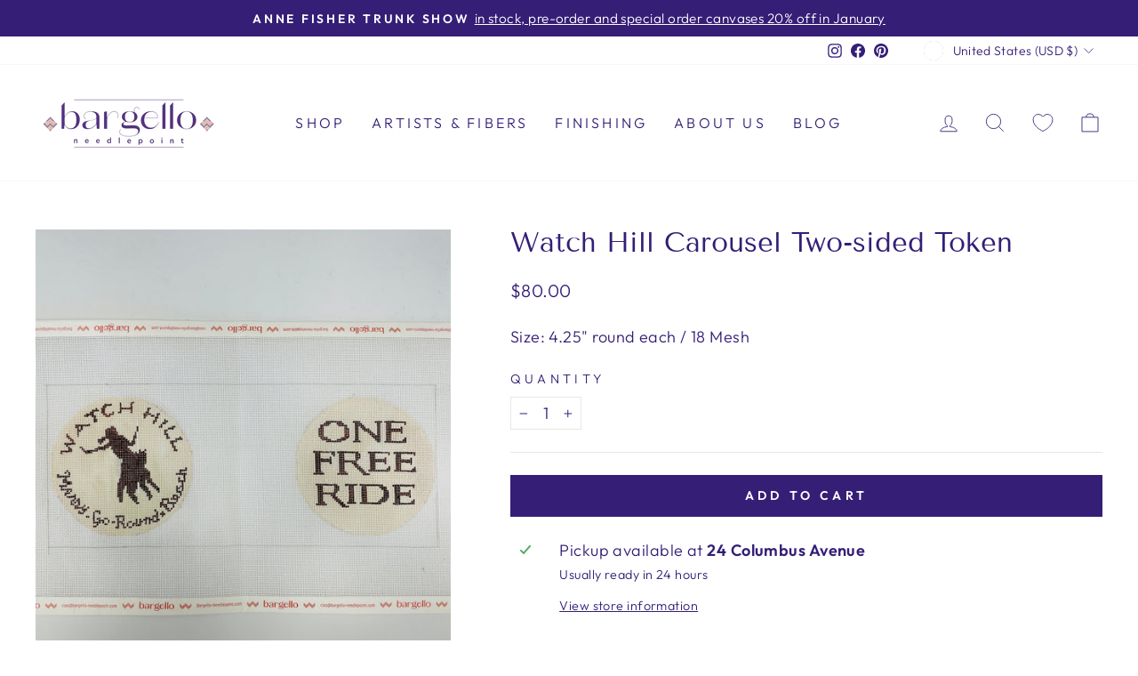

--- FILE ---
content_type: text/plain; charset=utf-8
request_url: https://productoptions.w3apps.co/api/imagecustomizer?productID=8021695529219&shopName=bargello-needlepoint&callback=jQuery19109946542025572485_1769757280717&_=1769757280719
body_size: -39
content:
jQuery19109946542025572485_1769757280717("{}")

--- FILE ---
content_type: application/javascript; charset=utf-8
request_url: https://www.bargello-needlepoint.com/collections/landscapes-places-destinations/products/watch-hill-carousel-two-sided-token-preorder.json?callback=jQuery19109946542025572485_1769757280717&_=1769757280718
body_size: 752
content:
/**/jQuery19109946542025572485_1769757280717({"product":{"id":8021695529219,"title":"Watch Hill Carousel Two-sided Token","body_html":"\u003cp\u003eSize: 4.25\" round each \/ 18 Mesh\u003c\/p\u003e","vendor":"Bargello Needlepoint","product_type":"Canvas","created_at":"2023-03-04T10:25:02-05:00","handle":"watch-hill-carousel-two-sided-token-preorder","updated_at":"2026-01-30T02:14:40-05:00","published_at":"2023-03-04T15:30:00-05:00","template_suffix":"","published_scope":"global","tags":"18 Mesh, AFPO","variants":[{"id":43790875361539,"product_id":8021695529219,"title":"Default Title","price":"80.00","sku":"BGN202","position":1,"compare_at_price":"","fulfillment_service":"manual","inventory_management":"shopify","option1":"Default Title","option2":null,"option3":null,"created_at":"2023-03-04T10:25:03-05:00","updated_at":"2026-01-30T02:14:40-05:00","taxable":true,"barcode":"","grams":50,"image_id":null,"weight":50.0,"weight_unit":"g","requires_shipping":true,"price_currency":"USD","compare_at_price_currency":""}],"options":[{"id":10232176181507,"product_id":8021695529219,"name":"Title","position":1,"values":["Default Title"]}],"images":[{"id":45885581492483,"product_id":8021695529219,"position":1,"created_at":"2024-12-31T08:01:17-05:00","updated_at":"2024-12-31T08:01:18-05:00","alt":"Watch Hill Carousel Two - sided Token needlepoint canvas - Bargello Needlepoint","width":2048,"height":2048,"src":"https:\/\/cdn.shopify.com\/s\/files\/1\/0565\/5157\/1648\/files\/watch-hill-carousel-two-sided-token-needlepoint-canvas-932770.jpg?v=1735650078","variant_ids":[]}],"image":{"id":45885581492483,"product_id":8021695529219,"position":1,"created_at":"2024-12-31T08:01:17-05:00","updated_at":"2024-12-31T08:01:18-05:00","alt":"Watch Hill Carousel Two - sided Token needlepoint canvas - Bargello Needlepoint","width":2048,"height":2048,"src":"https:\/\/cdn.shopify.com\/s\/files\/1\/0565\/5157\/1648\/files\/watch-hill-carousel-two-sided-token-needlepoint-canvas-932770.jpg?v=1735650078","variant_ids":[]}}})

--- FILE ---
content_type: text/javascript; charset=utf-8
request_url: https://www.bargello-needlepoint.com/collections/landscapes-places-destinations/products/watch-hill-carousel-two-sided-token-preorder.js
body_size: 352
content:
{"id":8021695529219,"title":"Watch Hill Carousel Two-sided Token","handle":"watch-hill-carousel-two-sided-token-preorder","description":"\u003cp\u003eSize: 4.25\" round each \/ 18 Mesh\u003c\/p\u003e","published_at":"2023-03-04T15:30:00-05:00","created_at":"2023-03-04T10:25:02-05:00","vendor":"Bargello Needlepoint","type":"Canvas","tags":["18 Mesh","AFPO"],"price":8000,"price_min":8000,"price_max":8000,"available":true,"price_varies":false,"compare_at_price":null,"compare_at_price_min":0,"compare_at_price_max":0,"compare_at_price_varies":false,"variants":[{"id":43790875361539,"title":"Default Title","option1":"Default Title","option2":null,"option3":null,"sku":"BGN202","requires_shipping":true,"taxable":true,"featured_image":null,"available":true,"name":"Watch Hill Carousel Two-sided Token","public_title":null,"options":["Default Title"],"price":8000,"weight":50,"compare_at_price":null,"inventory_management":"shopify","barcode":"","requires_selling_plan":false,"selling_plan_allocations":[]}],"images":["\/\/cdn.shopify.com\/s\/files\/1\/0565\/5157\/1648\/files\/watch-hill-carousel-two-sided-token-needlepoint-canvas-932770.jpg?v=1735650078"],"featured_image":"\/\/cdn.shopify.com\/s\/files\/1\/0565\/5157\/1648\/files\/watch-hill-carousel-two-sided-token-needlepoint-canvas-932770.jpg?v=1735650078","options":[{"name":"Title","position":1,"values":["Default Title"]}],"url":"\/products\/watch-hill-carousel-two-sided-token-preorder","media":[{"alt":"Watch Hill Carousel Two - sided Token needlepoint canvas - Bargello Needlepoint","id":37686711910659,"position":1,"preview_image":{"aspect_ratio":1.0,"height":2048,"width":2048,"src":"https:\/\/cdn.shopify.com\/s\/files\/1\/0565\/5157\/1648\/files\/watch-hill-carousel-two-sided-token-needlepoint-canvas-932770.jpg?v=1735650078"},"aspect_ratio":1.0,"height":2048,"media_type":"image","src":"https:\/\/cdn.shopify.com\/s\/files\/1\/0565\/5157\/1648\/files\/watch-hill-carousel-two-sided-token-needlepoint-canvas-932770.jpg?v=1735650078","width":2048}],"requires_selling_plan":false,"selling_plan_groups":[]}